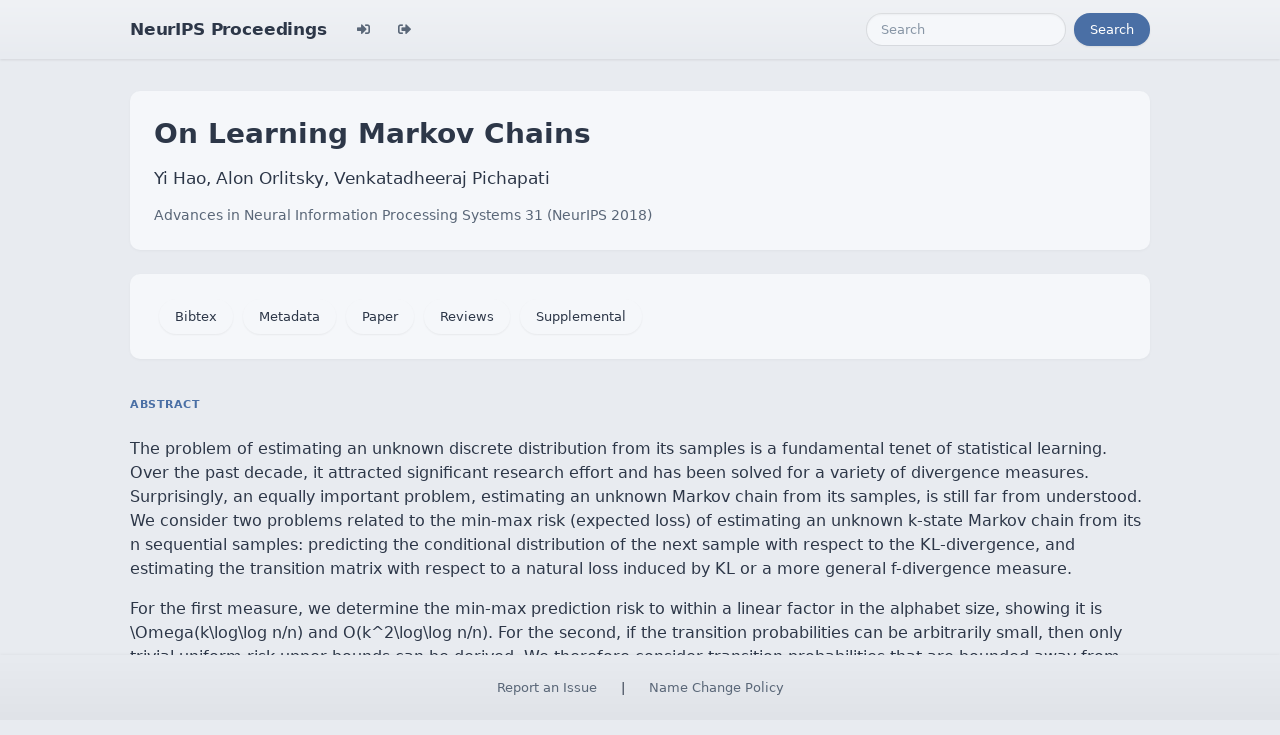

--- FILE ---
content_type: text/html; charset=utf-8
request_url: https://papers.neurips.cc/paper/2018/hash/d34ab169b70c9dcd35e62896010cd9ff-Abstract.html
body_size: 3511
content:




<!doctype html>
<html lang="en">
<head>

    <!-- Required meta tags -->
    <meta charset="utf-8">
    <meta name="viewport" content="width=device-width, initial-scale=1, shrink-to-fit=no">
    <title>On Learning Markov Chains</title>
    <!-- Bootstrap CSS -->
    <!-- https://codepen.io/surjithctly/pen/PJqKzQ -->
    <link href="https://cdn.jsdelivr.net/npm/bootstrap@5.3.3/dist/css/bootstrap.min.css" rel="stylesheet" integrity="sha384-QWTKZyjpPEjISv5WaRU9OFeRpok6YctnYmDr5pNlyT2bRjXh0JMhjY6hW+ALEwIH" crossorigin="anonymous">
    <link rel="stylesheet" href="https://use.fontawesome.com/releases/v5.8.1/css/all.css"
          integrity="sha384-50oBUHEmvpQ+1lW4y57PTFmhCaXp0ML5d60M1M7uH2+nqUivzIebhndOJK28anvf" crossorigin="anonymous">

    <!-- Custom CSS (after Bootstrap so it can override) -->
    <link rel="stylesheet" href="/static/papers/css/papers.css">
    <link rel="stylesheet" href="/static/papers/css/modern-theme.css?v=12">

    

    <meta name="citation_title" content="On Learning Markov Chains">
    
        <meta name="citation_author" content="Hao, Yi">
    
        <meta name="citation_author" content="Orlitsky, Alon">
    
        <meta name="citation_author" content="Pichapati, Venkatadheeraj">
    
    <meta name="citation_journal_title" content="Advances in Neural Information Processing Systems">
    <meta name="citation_volume" content="31">
    
    
        
        
    
    
    <meta name="citation_pdf_url" content="https://proceedings.neurips.cc/paper_files/paper/2018/file/d34ab169b70c9dcd35e62896010cd9ff-Paper.pdf">
    <meta name="citation_publication_date" content="2018">





    <script type="text/javascript" async
            src="https://cdnjs.cloudflare.com/ajax/libs/mathjax/2.7.7/latest.js?config=TeX-MML-AM_CHTML">
    </script>
    <script type="text/x-mathjax-config">
        MathJax.Hub.Config({
      "tex2jax": {
        "inlineMath": [["$","$"], ["\\(","\\)"]],
        "displayMath": [["\\[","\\]"]],
        "processEscapes": true
      }
    }
    );

    </script>

    <style>
        @media (prefers-color-scheme: dark) {
            body {
                background-color: #333;
                color: #eee;
            }
        }

        .btn-spacer {
            margin: 2px;
        }

        .footer {
            position: fixed;
            left: 0;
            bottom: 0;
            width: 100%;
            background-color: #eee;
            color: black;
        }


    </style>

</head>


<body class="modern-theme">


<nav class="navbar navbar-expand-md bg-body-tertiary">
    <div class="container-fluid">
        <button class="navbar-toggler" type="button" data-bs-toggle="collapse" data-bs-target="#navbarSupportedContent" aria-controls="navbarSupportedContent" aria-expanded="false" aria-label="Toggle navigation">
            <span class="navbar-toggler-icon"></span>
        </button>
        <a class="navbar-brand" href="/">NeurIPS Proceedings</a>
        <button class="navbar-toggler" type="button" data-bs-toggle="collapse" data-bs-target="#navbarSupportedContent" aria-controls="navbarSupportedContent" aria-expanded="false" aria-label="Toggle navigation">
            <span class="navbar-toggler-icon"></span>
        </button>
        <div class="collapse navbar-collapse" id="navbarSupportedContent">
            <ul class="navbar-nav me-auto mb-2 mb-lg-0">
                            <li class="nav-item">
                <a class="nav-link" href="/admin/login/?next=/admin/"><i class="fas fa-sign-in-alt" title="Login"></i></a>
            </li>
            <li class="nav-item">
                <a class="nav-link" href="/admin/logout/?nextp=/admin"><i class="fas fa-sign-out-alt" title="Logout"></i></a>
            </li>

            </ul>
            <form class="d-flex" role="search" method="get" role="search" action="/papers/search">
                <input class="form-control me-2" type="search" placeholder="Search" aria-label="Search" name="q">
                <button class="btn btn-outline-success" type="submit">Search</button>
            </form>
        </div>
    </div>
</nav>




<div class="container-fluid">
    <div class="col p-3 paper-detail">

    
        <header class="paper-header">
            <h1 class="paper-title">On Learning Markov Chains</h1>
            <p class="paper-authors">Yi Hao, Alon Orlitsky, Venkatadheeraj Pichapati</p>
            <p class="paper-meta">
                <a href="/paper_files/paper/2018">Advances in Neural Information Processing Systems 31  (NeurIPS 2018)</a>
                
            </p>
        </header>

        <div class="paper-actions"><a class='btn btn-light btn-spacer' href='/paper_files/paper/2018/file/d34ab169b70c9dcd35e62896010cd9ff-Bibtex.bib'>Bibtex</a> <a class='btn btn-light btn-spacer' href='/paper_files/paper/2018/file/d34ab169b70c9dcd35e62896010cd9ff-Metadata.json'>Metadata</a> <a class='btn btn-light btn-spacer' href='/paper_files/paper/2018/file/d34ab169b70c9dcd35e62896010cd9ff-Paper.pdf'>Paper</a> <a class='btn btn-light btn-spacer' href='/paper_files/paper/2018/file/d34ab169b70c9dcd35e62896010cd9ff-Reviews.html'>Reviews</a> <a class='btn btn-light btn-spacer' href='/paper_files/paper/2018/file/d34ab169b70c9dcd35e62896010cd9ff-Supplemental.zip'>Supplemental</a></div>

        

        <section class="paper-section">
            <h2 class="section-label">Abstract</h2>
            <p class="paper-abstract"><p>The problem of estimating an unknown discrete distribution from its samples is a fundamental tenet of statistical learning. Over the past decade, it attracted significant research effort and has been solved for a variety of divergence measures.  Surprisingly, an equally important problem, estimating an unknown Markov chain from its samples, is still far from understood. We consider two problems related to the min-max risk (expected loss) of estimating an unknown k-state Markov chain from its n sequential samples: predicting the conditional distribution of the next sample with respect to the KL-divergence, and estimating the transition matrix with respect to a natural loss induced by KL or a more general f-divergence measure.</p>

<p>For the first measure, we determine the min-max prediction risk to within a linear factor in the alphabet size, showing it is \Omega(k\log\log n/n) and O(k^2\log\log n/n). For the second, if the transition probabilities can be arbitrarily small, then only trivial uniform risk upper bounds can be derived. We therefore consider transition probabilities that are bounded away from zero, and resolve the problem for essentially all sufficiently smooth f-divergences, including KL-, L_2-, Chi-squared, Hellinger, and Alpha-divergences.</p>
</p>
        </section>

        

    

    </div>
</div>


<script   src="https://code.jquery.com/jquery-3.7.1.min.js"
          integrity="sha256-/JqT3SQfawRcv/BIHPThkBvs0OEvtFFmqPF/lYI/Cxo="   crossorigin="anonymous"></script>
<script src="https://cdn.jsdelivr.net/npm/popper.js@1.16.0/dist/umd/popper.min.js"
        integrity="sha384-Q6E9RHvbIyZFJoft+2mJbHaEWldlvI9IOYy5n3zV9zzTtmI3UksdQRVvoxMfooAo"
        crossorigin="anonymous"></script>
<script src="https://stackpath.bootstrapcdn.com/bootstrap/4.1.3/js/bootstrap.min.js"
        integrity="sha384-ChfqqxuZUCnJSK3+MXmPNIyE6ZbWh2IMqE241rYiqJxyMiZ6OW/JmZQ5stwEULTy"
        crossorigin="anonymous"></script>
<script>
    $('.dropdown-menu a.dropdown-toggle').on('click', function (e) {
        if (!$(this).next().hasClass('show')) {
            $(this).parents('.dropdown-menu').first().find('.show').removeClass("show");
        }
        var $subMenu = $(this).next(".dropdown-menu");
        $subMenu.toggleClass('show');


        $(this).parents('li.nav-item.dropdown.show').on('hidden.bs.dropdown', function (e) {
            $('.dropdown-submenu .show').removeClass("show");
        });


        return false;
    });
</script>




<br> 
        <div class="modal fade" id="myModal">
          <div class="modal-dialog">
            <div class="modal-content">
              <div class="modal-header">
                <h4 class="modal-title">Name Change Policy</h4>
                <button type="button pull-right" class="close" data-dismiss="modal" aria-hidden="true">&times;</button>
              </div>
              <div class="modal-body">
                <p>Requests for name changes in the electronic proceedings will be accepted with no questions asked.  However name changes may cause bibliographic tracking issues.  Authors are asked to consider this carefully and discuss it with their co-authors prior to requesting a name change in the electronic proceedings.</p>

<p>Use the "Report an Issue" link to request a name change.</p>

              </div> 
              <div class="modal-footer">


              </div>
            </div><!-- /.modal-content -->
          </div><!-- /.modal-dialog -->
        </div><!-- /.modal -->



<footer class="footer">
    <div class="btn-spacer">
        <a href="https://neurips.cc/Help/Contact?select=Conference">Report an Issue</a> &nbsp;&nbsp;&nbsp;|&nbsp;&nbsp;&nbsp;        <a href="#" class="modal-link" data-toggle="modal" data-target="#myModal">Name Change Policy</a>
    </div>

</footer>
<div class='hidden'>Do not remove: This comment is monitored to verify that the site is working properly</div>
<!-- Do not remove: This comment is monitored to verify that the site is working properly -->

</body>
</html>

--- FILE ---
content_type: text/css
request_url: https://papers.neurips.cc/static/papers/css/modern-theme.css?v=12
body_size: 3984
content:
/*
 * Modern Proceedings Theme - Professional Styling
 */

/* ============================================
   COLOR PALETTE
   ============================================ */
:root {
    /* Greys - layered for depth */
    --theme-bg-dark: #e0e3e8;
    --theme-bg: #e8ebf0;
    --theme-bg-light: #f0f2f5;
    --theme-bg-card: #f5f7fa;

    /* Borders - subtle */
    --theme-border: rgba(0, 0, 0, 0.08);
    --theme-border-light: rgba(0, 0, 0, 0.04);

    /* Text */
    --theme-text: #2d3748;
    --theme-text-muted: #5a6778;
    --theme-text-light: #8896a6;

    /* Accent - muted blue */
    --theme-accent: #4a6fa5;
    --theme-accent-hover: #3d5d8a;
    --theme-link: #4a6fa5;
    --theme-link-hover: #3d5d8a;

    /* Track Colors - distinct, accessible palette */
    --track-color-1: #4a6fa5;  /* Blue - Conference */
    --track-color-2: #2a9d8f;  /* Teal - Datasets & Benchmarks */
    --track-color-3: #e76f51;  /* Coral - Workshops */
    --track-color-4: #9b5de5;  /* Purple */
    --track-color-5: #f4a261;  /* Orange */
    --track-color-6: #06d6a0;  /* Green */
}

/* ============================================
   BASE STYLES
   ============================================ */
html,
body.modern-theme {
    background-color: var(--theme-bg) !important;
}

body.modern-theme {
    color: var(--theme-text) !important;
}

body.modern-theme * {
    background-color: transparent !important;
}

body.modern-theme .container-fluid {
    max-width: 1100px;
    padding: 0 2.5rem;
    color: var(--theme-text);
}

body.modern-theme p,
body.modern-theme li,
body.modern-theme span,
body.modern-theme div {
    color: var(--theme-text);
}

body.modern-theme a {
    color: var(--theme-link);
    text-decoration: none;
    transition: color 0.15s ease;
}

body.modern-theme a:hover {
    color: var(--theme-link-hover);
    text-decoration: none;
}

/* ============================================
   NAVBAR - Clean, modern look
   ============================================ */
body.modern-theme .navbar {
    background: linear-gradient(180deg, var(--theme-bg-light) 0%, var(--theme-bg) 100%) !important;
    border: none !important;
    padding: 0.75rem 2rem;
    box-shadow: 0 1px 3px rgba(0, 0, 0, 0.06), 0 1px 2px rgba(0, 0, 0, 0.04);
}

body.modern-theme .navbar-brand {
    color: var(--theme-text) !important;
    font-weight: 600;
    font-size: 1.0625rem;
    letter-spacing: -0.01em;
}

body.modern-theme .navbar-brand:hover {
    color: var(--theme-accent) !important;
    text-decoration: none;
}

body.modern-theme .nav-link {
    color: var(--theme-text-muted) !important;
    font-size: 0.8125rem;
    font-weight: 500;
    padding: 0.5rem 0.875rem !important;
    border-radius: 6px;
    transition: all 0.15s ease;
}

body.modern-theme .nav-link:hover {
    color: var(--theme-text) !important;
    background-color: rgba(0, 0, 0, 0.04) !important;
}

body.modern-theme .dropdown-menu {
    background-color: var(--theme-bg-card) !important;
    border: 1px solid var(--theme-border) !important;
    border-radius: 8px;
    box-shadow: 0 4px 16px rgba(0, 0, 0, 0.1), 0 1px 3px rgba(0, 0, 0, 0.08);
    padding: 0.5rem;
    margin-top: 0.25rem;
}

body.modern-theme .dropdown-item {
    color: var(--theme-text) !important;
    background-color: transparent !important;
    font-size: 0.875rem;
    padding: 0.5rem 0.75rem;
    border-radius: 4px;
    transition: background-color 0.15s ease;
}

body.modern-theme .dropdown-item:hover {
    background-color: rgba(0, 0, 0, 0.04) !important;
    color: var(--theme-text) !important;
}

body.modern-theme .navbar .form-control {
    background-color: var(--theme-bg-card) !important;
    border: 1px solid var(--theme-border) !important;
    border-radius: 20px;
    font-size: 0.8125rem;
    color: var(--theme-text) !important;
    padding: 0.4rem 0.875rem;
    box-shadow: inset 0 1px 2px rgba(0, 0, 0, 0.04);
}

body.modern-theme .navbar .form-control::placeholder {
    color: var(--theme-text-light) !important;
}

body.modern-theme .navbar .form-control:focus {
    background-color: #fff !important;
    border-color: var(--theme-accent) !important;
    box-shadow: 0 0 0 3px rgba(74, 111, 165, 0.12);
    color: var(--theme-text) !important;
    outline: none;
}

body.modern-theme .navbar .btn-outline-success {
    background-color: var(--theme-accent) !important;
    border: none !important;
    color: #ffffff !important;
    border-radius: 20px;
    font-size: 0.8125rem;
    font-weight: 500;
    padding: 0.4rem 1rem;
    box-shadow: 0 1px 2px rgba(0, 0, 0, 0.08);
    transition: all 0.15s ease;
}

body.modern-theme .navbar .btn-outline-success:hover {
    background-color: var(--theme-accent-hover) !important;
    transform: translateY(-1px);
    box-shadow: 0 2px 4px rgba(0, 0, 0, 0.12);
}

body.modern-theme .navbar-toggler {
    border: none !important;
    padding: 0.5rem;
    border-radius: 6px;
}

body.modern-theme .navbar-toggler:focus {
    box-shadow: none;
    background-color: rgba(0, 0, 0, 0.04) !important;
}

body.modern-theme .navbar-toggler-icon {
    background-image: url("data:image/svg+xml,%3csvg xmlns='http://www.w3.org/2000/svg' viewBox='0 0 30 30'%3e%3cpath stroke='rgba%2845, 55, 72, 0.8%29' stroke-linecap='round' stroke-miterlimit='10' stroke-width='2' d='M4 7h22M4 15h22M4 23h22'/%3e%3c/svg%3e");
}

/* ============================================
   HOME PAGE - Landing & Proceedings List
   ============================================ */

/* Landing page notice/info box */
body.modern-theme .landing-notice {
    display: block;
    padding: 0.5rem 0.875rem;
    margin-bottom: 0.75rem;
    background-color: var(--theme-bg-card) !important;
    border-radius: 6px;
    border-left: 3px solid var(--theme-accent);
    font-size: 0.8125rem;
    line-height: 1.4;
    color: var(--theme-text-muted);
}

body.modern-theme .landing-notice h1,
body.modern-theme .landing-notice h2,
body.modern-theme .landing-notice h3,
body.modern-theme .landing-notice h4 {
    font-size: 0.8125rem;
    font-weight: 600;
    color: var(--theme-text);
    margin: 0;
    display: inline;
}

body.modern-theme .landing-notice h1::after,
body.modern-theme .landing-notice h2::after,
body.modern-theme .landing-notice h3::after,
body.modern-theme .landing-notice h4::after {
    content: " — ";
}

body.modern-theme .landing-notice p {
    margin: 0;
    display: inline;
}

body.modern-theme .landing-notice p:empty,
body.modern-theme .landing-notice br {
    display: none;
}

body.modern-theme .landing-notice a {
    color: var(--theme-link);
}

/* Make any buttons in the notice small and subtle */
body.modern-theme .landing-notice .btn,
body.modern-theme .landing-notice a.btn {
    display: inline-block;
    padding: 0.2rem 0.5rem;
    font-size: 0.75rem;
    border-radius: 4px;
    margin: 0.5rem 0 0 0;
}

/* Remove bottom padding/margin from last elements */
body.modern-theme .landing-notice > *:last-child {
    margin-bottom: 0 !important;
    padding-bottom: 0 !important;
}

body.modern-theme .proceedings-list {
    list-style: none;
    padding: 0;
    margin: 1.5rem 0;
}

body.modern-theme .proceedings-list li {
    display: flex;
    justify-content: space-between;
    align-items: center;
    padding: 1rem 1.25rem;
    margin-bottom: 0.5rem;
    background-color: var(--theme-bg-card) !important;
    border-radius: 8px;
    box-shadow: 0 1px 3px rgba(0, 0, 0, 0.04);
    transition: all 0.15s ease;
}

body.modern-theme .proceedings-list li:hover {
    background-color: #fff !important;
    box-shadow: 0 2px 8px rgba(0, 0, 0, 0.08);
    transform: translateY(-1px);
}

body.modern-theme .proceedings-list a {
    color: var(--theme-text);
    font-weight: 500;
}

body.modern-theme .proceedings-list a:hover {
    color: var(--theme-link);
}

body.modern-theme .proceedings-list .proceedings-meta {
    color: var(--theme-text-muted);
    font-size: 0.8125rem;
    text-align: right;
    white-space: nowrap;
    margin-left: 1rem;
}

body.modern-theme .proceedings-list .admin {
    color: var(--theme-text-light);
    font-size: 0.75rem;
    margin-left: 0.5rem;
}

/* ============================================
   BOOK PAGE (Year)
   ============================================ */
body.modern-theme .book-page {
    padding: 2rem 0 3rem 0;
}

body.modern-theme .book-header {
    margin-bottom: 2rem;
    padding: 1.5rem;
    background-color: var(--theme-bg-card) !important;
    border-radius: 10px;
    box-shadow: 0 1px 3px rgba(0, 0, 0, 0.04);
}

body.modern-theme .book-title {
    font-size: 1.625rem;
    font-weight: 600;
    color: var(--theme-text);
    margin-bottom: 0.375rem;
    line-height: 1.3;
}

body.modern-theme .book-meta {
    color: var(--theme-text-muted);
    font-size: 1rem;
    margin-bottom: 0.5rem;
}

body.modern-theme .book-editors {
    color: var(--theme-text-muted);
    font-size: 0.9375rem;
    margin-bottom: 0.25rem;
}

body.modern-theme .book-isbn {
    color: var(--theme-text-light);
    font-size: 0.8125rem;
    font-family: ui-monospace, monospace;
}

body.modern-theme .paper-list-header {
    display: flex;
    align-items: center;
    gap: 1rem;
    margin-bottom: 0.75rem;
    flex-wrap: wrap;
}

body.modern-theme .paper-count {
    color: var(--theme-text-muted);
    font-size: 0.875rem;
    font-weight: 500;
}

/* Track filters */
body.modern-theme .paper-list-header {
    display: flex;
    justify-content: space-between;
    align-items: center;
    flex-wrap: wrap;
    gap: 0.75rem;
    margin-bottom: 1rem;
}

body.modern-theme .track-filters {
    display: flex;
    gap: 0.375rem;
    flex-wrap: wrap;
}

body.modern-theme .track-filter {
    padding: 0.5rem 1rem;
    font-size: 0.8125rem;
    font-weight: 500;
    color: var(--theme-text-muted);
    background-color: var(--theme-bg-card);
    border: 1px solid var(--theme-border);
    border-radius: 20px;
    cursor: pointer;
    transition: all 0.15s ease;
    box-shadow: 0 1px 2px rgba(0, 0, 0, 0.04);
}

body.modern-theme .track-filter:hover {
    background-color: #fff;
    color: var(--theme-text);
    border-color: rgba(0, 0, 0, 0.12);
    transform: translateY(-1px);
    box-shadow: 0 2px 4px rgba(0, 0, 0, 0.08);
}

body.modern-theme .track-filter.active {
    background-color: var(--theme-bg-card);
    color: var(--theme-text);
    border-color: var(--theme-accent);
    border-width: 2px;
    box-shadow: 0 1px 3px rgba(0, 0, 0, 0.08);
}

/* Track-specific filter button colors when active */
body.modern-theme .track-filter.track-1.active { border-color: var(--track-color-1); }
body.modern-theme .track-filter.track-2.active { border-color: var(--track-color-2); }
body.modern-theme .track-filter.track-3.active { border-color: var(--track-color-3); }
body.modern-theme .track-filter.track-4.active { border-color: var(--track-color-4); }
body.modern-theme .track-filter.track-5.active { border-color: var(--track-color-5); }
body.modern-theme .track-filter.track-6.active { border-color: var(--track-color-6); }

/* Track color indicators on filter buttons (small dot) */
body.modern-theme .track-filter .track-dot {
    display: inline-block;
    width: 8px;
    height: 8px;
    border-radius: 50%;
    margin-right: 0.375rem;
}
body.modern-theme .track-filter.track-1 .track-dot { background-color: var(--track-color-1); }
body.modern-theme .track-filter.track-2 .track-dot { background-color: var(--track-color-2); }
body.modern-theme .track-filter.track-3 .track-dot { background-color: var(--track-color-3); }
body.modern-theme .track-filter.track-4 .track-dot { background-color: var(--track-color-4); }
body.modern-theme .track-filter.track-5 .track-dot { background-color: var(--track-color-5); }
body.modern-theme .track-filter.track-6 .track-dot { background-color: var(--track-color-6); }

body.modern-theme .track-filter.active .track-dot {
    background-color: #fff !important;
}

/* Legacy suffix_legend support */
body.modern-theme span.suffix_legend {
    display: inline-flex;
    align-items: center;
    padding: 0.25rem 0.5rem;
    font-size: 0.75rem;
    color: var(--theme-accent);
    background-color: var(--theme-bg-card);
    border-radius: 12px;
    margin-right: 0.5rem;
}

body.modern-theme span.suffix_legend i {
    font-size: 0.4rem;
    margin-right: 0.375rem;
}

/* ============================================
   PAPER LIST
   ============================================ */
body.modern-theme ul.paper-list {
    list-style: none;
    padding: 0;
    margin: 0;
}

body.modern-theme ul.paper-list li {
    position: relative;
    display: flex;
    justify-content: space-between;
    align-items: flex-start;
    gap: 1rem;
    padding: 1rem 1.25rem;
    margin-bottom: 0.375rem;
    background-color: var(--theme-bg-card) !important;
    border-radius: 8px;
    box-shadow: 0 1px 2px rgba(0, 0, 0, 0.03);
    transition: all 0.15s ease;
    color: var(--theme-text) !important;
    font-size: 0.9375rem;
    line-height: 1.6;
    border-left: 4px solid var(--theme-accent);
}

body.modern-theme ul.paper-list li .paper-content {
    flex: 1;
    min-width: 0;
}

body.modern-theme .paper-track-badge {
    flex-shrink: 0;
    padding: 0.25rem 0.625rem;
    font-size: 0.6875rem;
    font-weight: 500;
    color: var(--theme-accent);
    background-color: rgba(74, 111, 165, 0.1);
    border-radius: 12px;
    white-space: nowrap;
}

/* Track-specific paper card styling (left border + badge) */
body.modern-theme ul.paper-list li.track-1 { border-left-color: var(--track-color-1); }
body.modern-theme ul.paper-list li.track-2 { border-left-color: var(--track-color-2); }
body.modern-theme ul.paper-list li.track-3 { border-left-color: var(--track-color-3); }
body.modern-theme ul.paper-list li.track-4 { border-left-color: var(--track-color-4); }
body.modern-theme ul.paper-list li.track-5 { border-left-color: var(--track-color-5); }
body.modern-theme ul.paper-list li.track-6 { border-left-color: var(--track-color-6); }

body.modern-theme ul.paper-list li.track-1 .paper-track-badge {
    color: var(--track-color-1);
    background-color: rgba(74, 111, 165, 0.1);
}
body.modern-theme ul.paper-list li.track-2 .paper-track-badge {
    color: var(--track-color-2);
    background-color: rgba(42, 157, 143, 0.1);
}
body.modern-theme ul.paper-list li.track-3 .paper-track-badge {
    color: var(--track-color-3);
    background-color: rgba(231, 111, 81, 0.1);
}
body.modern-theme ul.paper-list li.track-4 .paper-track-badge {
    color: var(--track-color-4);
    background-color: rgba(155, 93, 229, 0.1);
}
body.modern-theme ul.paper-list li.track-5 .paper-track-badge {
    color: var(--track-color-5);
    background-color: rgba(244, 162, 97, 0.1);
}
body.modern-theme ul.paper-list li.track-6 .paper-track-badge {
    color: var(--track-color-6);
    background-color: rgba(6, 214, 160, 0.1);
}

body.modern-theme ul.paper-list li:hover {
    background-color: #fff !important;
    box-shadow: 0 2px 8px rgba(0, 0, 0, 0.08);
    transform: translateX(4px);
}

/* Track color indicator - uses colored left border instead of bullet */
body.modern-theme ul.paper-list li::before {
    display: none !important;
}

/* Paper links in list */
body.modern-theme ul.paper-list li a {
    color: var(--theme-link);
    font-weight: 500;
    text-decoration: none;
}

body.modern-theme ul.paper-list li a:hover {
    color: var(--theme-link-hover);
    text-decoration: underline;
}

body.modern-theme ul.paper-list li a[title="paper title"] {
    display: block;
    color: var(--theme-text);
    font-weight: 500;
    font-size: 0.9375rem;
    line-height: 1.5;
    text-decoration: none;
    margin-bottom: 0.25rem;
}

body.modern-theme ul.paper-list li a[title="paper title"]:hover {
    color: var(--theme-link);
}

body.modern-theme ul.paper-list li .paper-authors,
body.modern-theme ul.paper-list li i {
    display: block;
    color: var(--theme-text-muted) !important;
    font-style: normal;
    font-size: 0.8125rem;
    line-height: 1.5;
}

/* ============================================
   PAPER DETAIL PAGE
   ============================================ */
body.modern-theme .paper-detail {
    padding: 2rem 0 3rem 0 !important;
}

body.modern-theme .paper-header {
    margin-bottom: 1.5rem;
    padding: 1.5rem;
    background-color: var(--theme-bg-card) !important;
    border-radius: 10px;
    box-shadow: 0 1px 3px rgba(0, 0, 0, 0.04);
}

body.modern-theme .paper-title {
    font-size: 1.75rem;
    font-weight: 600;
    color: var(--theme-text);
    line-height: 1.35;
    margin-bottom: 0.875rem;
}

body.modern-theme .paper-header .paper-authors {
    color: var(--theme-text);
    font-size: 1.0625rem;
    margin-bottom: 0.875rem;
    line-height: 1.5;
}

body.modern-theme .paper-meta {
    display: flex;
    align-items: center;
    gap: 0.75rem;
    flex-wrap: wrap;
    margin-bottom: 0;
}

body.modern-theme .paper-meta a {
    color: var(--theme-text-muted);
    font-size: 0.875rem;
}

body.modern-theme .paper-meta a:hover {
    color: var(--theme-link);
}

body.modern-theme .paper-track {
    display: inline-block;
    padding: 0.25rem 0.625rem;
    background-color: var(--theme-bg-light) !important;
    border-radius: 20px;
    font-size: 0.75rem;
    color: var(--theme-text-muted);
}

body.modern-theme .paper-actions {
    display: flex;
    flex-wrap: wrap;
    gap: 0.5rem;
    padding: 1.25rem 1.5rem;
    background-color: var(--theme-bg-card) !important;
    border-radius: 10px;
    margin-bottom: 2rem;
    box-shadow: 0 1px 3px rgba(0, 0, 0, 0.04);
}

body.modern-theme .paper-notice {
    color: var(--theme-text-muted);
    font-size: 0.875rem;
    font-style: italic;
    margin-bottom: 1.5rem;
}

body.modern-theme .paper-section {
    margin-bottom: 2rem;
}

body.modern-theme .section-label {
    display: inline-block;
    font-size: 0.6875rem;
    font-weight: 600;
    color: var(--theme-accent);
    text-transform: uppercase;
    letter-spacing: 0.05em;
    margin-bottom: 0.625rem;
}

body.modern-theme .paper-abstract {
    color: var(--theme-text);
    font-size: 1rem;
    line-height: 1.8;
}

body.modern-theme .paper-doi-section {
    padding: 1.25rem 1.5rem;
    background-color: var(--theme-bg-card) !important;
    border-radius: 10px;
    box-shadow: 0 1px 3px rgba(0, 0, 0, 0.04);
}

body.modern-theme .paper-doi {
    font-family: ui-monospace, SFMono-Regular, monospace;
    font-size: 0.875rem;
    color: var(--theme-text-muted);
    background-color: var(--theme-bg-light) !important;
    padding: 0.375rem 0.75rem;
    border-radius: 6px;
}

body.modern-theme .paper-doi:hover {
    color: var(--theme-link);
    text-decoration: none;
}

/* Legacy selectors */
body.modern-theme .paper-detail > h4:first-of-type {
    font-size: 1.75rem;
    font-weight: 600;
    color: var(--theme-text);
    line-height: 1.35;
    margin-bottom: 0.875rem;
}

body.modern-theme .paper-detail h4 {
    font-size: 0.6875rem;
    font-weight: 600;
    color: var(--theme-text-light);
    text-transform: uppercase;
    letter-spacing: 0.05em;
    margin-top: 1.5rem;
    margin-bottom: 0.5rem;
}

body.modern-theme .paper-detail p i {
    font-style: normal;
}

/* ============================================
   BUTTONS - Soft, modern styling
   ============================================ */
body.modern-theme .btn {
    font-size: 0.8125rem;
    font-weight: 500;
    padding: 0.5rem 1rem;
    border-radius: 20px;
    border: none !important;
    transition: all 0.15s ease;
    box-shadow: 0 1px 2px rgba(0, 0, 0, 0.06);
}

body.modern-theme .btn:hover {
    transform: translateY(-1px);
    box-shadow: 0 2px 4px rgba(0, 0, 0, 0.1);
}

body.modern-theme .btn-primary {
    background-color: var(--theme-accent) !important;
    color: #ffffff !important;
}

body.modern-theme .btn-primary:hover {
    background-color: var(--theme-accent-hover) !important;
    color: #ffffff !important;
}

body.modern-theme .btn-success {
    background-color: var(--theme-text) !important;
    color: #ffffff !important;
}

body.modern-theme .btn-success:hover {
    background-color: var(--theme-text-muted) !important;
    color: #ffffff !important;
}

body.modern-theme .btn-light,
body.modern-theme .btn-secondary,
body.modern-theme .btn-outline-secondary {
    background-color: var(--theme-bg-card) !important;
    color: var(--theme-text) !important;
}

body.modern-theme .btn-light:hover,
body.modern-theme .btn-secondary:hover,
body.modern-theme .btn-outline-secondary:hover {
    background-color: #fff !important;
    color: var(--theme-text) !important;
}

/* ============================================
   SEARCH RESULTS
   ============================================ */
body.modern-theme .search-results {
    padding-top: 2rem !important;
}

body.modern-theme .search-results h3 {
    font-size: 1.25rem;
    font-weight: 600;
    color: var(--theme-text);
    margin-bottom: 1rem;
}

body.modern-theme .search-results ul.paper-list li {
    color: var(--theme-text) !important;
}

body.modern-theme .search-results hr {
    background-color: var(--theme-border) !important;
    opacity: 1;
}

/* ============================================
   FOOTER - Clean, integrated look
   ============================================ */
body.modern-theme .footer {
    background: linear-gradient(0deg, var(--theme-bg-dark) 0%, var(--theme-bg) 100%) !important;
    color: var(--theme-text-muted);
    border: none !important;
    padding: 0.75rem 1rem;
    font-size: 0.8125rem;
    box-shadow: 0 -1px 3px rgba(0, 0, 0, 0.04);
}

body.modern-theme .footer .btn-spacer {
    display: flex;
    align-items: center;
    gap: 0.75rem;
    flex-wrap: wrap;
    justify-content: center;
}

body.modern-theme .footer a {
    color: var(--theme-text-muted);
    padding: 0.375rem 0.75rem;
    border-radius: 20px;
    transition: all 0.15s ease;
}

body.modern-theme .footer a:hover {
    color: var(--theme-text);
    background-color: rgba(0, 0, 0, 0.04) !important;
    text-decoration: none;
}

/* ============================================
   UTILITIES
   ============================================ */
body.modern-theme hr {
    border: none;
    height: 1px;
    background-color: var(--theme-border);
    margin: 1.5rem 0;
}

body.modern-theme .card {
    background-color: var(--theme-bg-card) !important;
    border: none !important;
    border-radius: 10px;
    box-shadow: 0 1px 3px rgba(0, 0, 0, 0.04);
}

/* ============================================
   RESPONSIVE
   ============================================ */
@media (max-width: 768px) {
    body.modern-theme .container-fluid {
        padding: 0 1.25rem;
    }

    body.modern-theme .paper-title {
        font-size: 1.5rem;
    }

    body.modern-theme .book-title {
        font-size: 1.375rem;
    }

    body.modern-theme .paper-header,
    body.modern-theme .book-header,
    body.modern-theme .paper-actions {
        padding: 1rem;
    }

    body.modern-theme ul.paper-list li,
    body.modern-theme .proceedings-list li {
        padding: 1rem;
    }
}

/* ============================================
   GLOBAL TEXT CONTRAST SAFETY
   Ensures all text is readable across the site
   ============================================ */
body.modern-theme h1,
body.modern-theme h2,
body.modern-theme h3,
body.modern-theme h4,
body.modern-theme h5,
body.modern-theme h6 {
    color: var(--theme-text);
}

body.modern-theme p,
body.modern-theme td,
body.modern-theme th,
body.modern-theme label,
body.modern-theme legend {
    color: var(--theme-text);
}

body.modern-theme small,
body.modern-theme .text-muted,
body.modern-theme .text-secondary {
    color: var(--theme-text-muted) !important;
}

body.modern-theme .modal-content {
    background-color: var(--theme-bg-card) !important;
    color: var(--theme-text);
}

body.modern-theme .modal-header,
body.modern-theme .modal-body,
body.modern-theme .modal-footer {
    color: var(--theme-text);
}

body.modern-theme .modal-title {
    color: var(--theme-text);
}

body.modern-theme .alert {
    color: var(--theme-text);
}

body.modern-theme input,
body.modern-theme textarea,
body.modern-theme select {
    color: var(--theme-text) !important;
    background-color: var(--theme-bg-card) !important;
}

body.modern-theme ::placeholder {
    color: var(--theme-text-light) !important;
}
